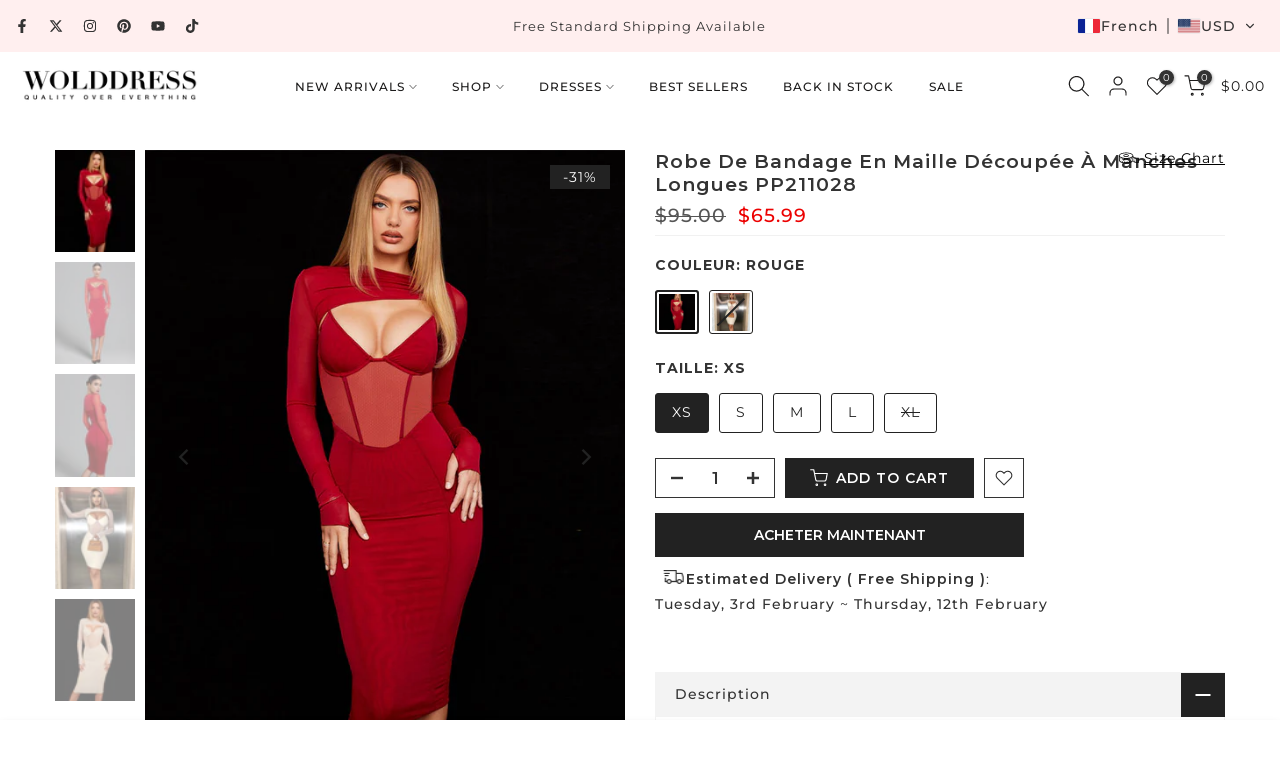

--- FILE ---
content_type: text/html; charset=utf-8
request_url: https://www.wolddress.com/fr-fr/search/?type=product&options%5Bunavailable_products%5D=last&options%5Bprefix%5D=none&q=product_type%3ADress%20-id%3A7484177187030&section_id=template--19759203614934__product-recommendations
body_size: 3407
content:
<div id="shopify-section-template--19759203614934__product-recommendations" class="shopify-section t4s-section id_product-recommendations"><!-- sections/product-recommendation.liquid --><div class="t4s-section-inner t4s_nt_se_template--19759203614934__product-recommendations t4s-container-wrap "   style="--bg-color: ;--bg-gradient: ;--border-cl: ;--mg-top: 75px;--mg-right: auto;--mg-bottom: 50px;--mg-left:auto;--pd-top: ;--pd-right: ;--pd-bottom: ;--pd-left: ;--mgtb-top: 75px;--mgtb-right: auto;--mgtb-bottom: 50px;--mgtb-left: auto;--pdtb-top: ;--pdtb-right: ;--pdtb-bottom: ;--pdtb-left: ;--mgmb-top: 75px;--mgmb-right: auto;--mgmb-bottom: 10px;--mgmb-left: auto;--pdmb-top: ;--pdmb-right: ;--pdmb-bottom: ;--pdmb-left: ;" ><div class="t4s-container"><link href="//www.wolddress.com/cdn/shop/t/23/assets/t4s-top-head.css?v=38748564074160342301753952642" rel="stylesheet" type="text/css" media="all" />
<div class="t4s-top-heading t4s_des_title_9 t4s-text-center" style="--tophead-mb:25px;--tophead-mb-tb:25px;--tophead-mb-mb:25px;" timeline hdt-reveal="slide-in"><h3 class="t4s-section-title t4s-title"><span>YOU MAY ALSO LIKE</span></h3></div><div data-t4s-resizeobserver class="t4s-flicky-slider t4s_box_pr_slider t4s-products t4s-text-center t4s_ratio2_3 t4s_position_8 t4s_cover t4s-slider-btn-style-simple t4s-slider-btn-none t4s-slider-btn-medium t4s-slider-btn-cl-dark t4s-slider-btn-vi-always t4s-slider-btn-hidden-mobile-false   t4s-row t4s-row-cols-lg-4 t4s-row-cols-md-4 t4s-row-cols-2 t4s-gx-lg-8 t4s-gy-lg-8 t4s-gx-md-8 t4s-gy-md-8 t4s-gx-8 t4s-gy-8 flickityt4s flickityt4s-later" data-flickityt4s-js='{"setPrevNextButtons":true,"arrowIcon":"2","imagesLoaded": 0,"adaptiveHeight": 0, "contain": 1, "groupCells": "100%", "dragThreshold" : 5, "cellAlign": "left","wrapAround": true,"prevNextButtons": true,"percentPosition": 1,"pageDots": false, "autoPlay" : 6000, "pauseAutoPlayOnHover" : true }' style="--space-dots: 10px;"><div class="t4s-product t4s-pr-grid t4s-pr-style4 t4s-pr-9222933840086  t4s-col-item" data-product-options='{ "id":"9222933840086","cusQty":"1","available":true, "handle":"crystal-embellished-sheer-cutout-maxi-dress-ppx2139", "isDefault": false, "VariantFirstID": 47723409080534, "customBadge":null, "customBadgeHandle":null,"dateStart":1768274065, "compare_at_price":9500,"price":7599, "isPreoder":false,"isExternal":false,"image2":"\/\/www.wolddress.com\/cdn\/shop\/files\/PPX2139-Black-2.jpg?v=1768274068\u0026width=1","alt":"Black Bandage Dress  PPX2139","isGrouped":false,"maxQuantity":9999 }'>
  <div class="t4s-product-wrapper">
    <div data-cacl-slide class="t4s-product-inner t4s-pr t4s-oh" timeline hdt-reveal="slide-in"><div class="t4s-product-img t4s_ratio" data-style="--aspect-ratioapt: 0.7507002801120448">
    <img data-pr-img class="t4s-product-main-img lazyloadt4s" loading="lazy" src="[data-uri]" data-src="//www.wolddress.com/cdn/shop/files/PPX2139-Black-1.jpg?v=1768274068&width=1" data-widths="[100,200,330,400,500,600,700,800,900]" data-optimumx="2" data-sizes="auto" width="1340" height="1785" alt="Black Bandage Dress  PPX2139">
    <span class="lazyloadt4s-loader"></span>
    <div data-replace-img2></div>
    <noscript><img class="t4s-product-main-img" loading="lazy" width="1340" height="1785" src="//www.wolddress.com/cdn/shop/files/PPX2139-Black-1.jpg?v=1768274068&width=600"  alt="Black Bandage Dress  PPX2139"></noscript>
</div><div data-product-badge data-sort="sale,new,soldout,preOrder,custom" class="t4s-product-badge"></div>
      <div class="t4s-product-btns"><div class="t4s-pr-group-btns 5">
           <a data-id="9222933840086" href="/fr-fr/products/crystal-embellished-sheer-cutout-maxi-dress-ppx2139?_pos=1&_sid=7d184f33a&_ss=r" data-tooltip rel="nofollow" class="t4s-pr-item-btn t4s-pr-addtocart t4s-tooltip-actived" data-action-quickshop><span class="t4s-text-pr-t">
               
               
               

               
               

               

               
               S, M, L
               
            </span></a><div data-replace-wishlist data-tooltip="top-end"></div><div data-replace-quickview data-tooltip="top-end"></div>
           <div data-replace-compare data-tooltip="top-end"></div>
        </div>
      </div>
      <div class="t4s-product-btns2"><div data-replace-wishlist data-tooltip="right"></div><div data-replace-compare data-tooltip="right"></div>
      </div><a data-pr-href class="t4s-full-width-link" href="/fr-fr/products/crystal-embellished-sheer-cutout-maxi-dress-ppx2139?_pos=1&_sid=7d184f33a&_ss=r"></a>
    </div>
    <div class="t4s-product-info">
      <div class="t4s-product-info__inner"><h3 class="t4s-product-title"><a data-pr-href href="/fr-fr/products/crystal-embellished-sheer-cutout-maxi-dress-ppx2139?_pos=1&_sid=7d184f33a&_ss=r">Crystal Embellished Sheer Cutout Maxi Dress</a></h3><div class="t4s-product-price"data-pr-price><del><span class=trans-money>$95.00</span></del><ins><span class=trans-money>$75.99</span></ins>
</div><div class="t4s-product-colors" data-color-options='{ "color_count":1, "color_variants":["Black"],"colors_swatch":[null],"images_swatch":[null], "color_variants_avai":["Black"], "color_variants_handle":["black"], "img_variants":["\/\/www.wolddress.com\/cdn\/shop\/files\/PPX2139-Black-1.jpg?v=1768274068","\/\/www.wolddress.com\/cdn\/shop\/files\/PPX2139-Black-1.jpg?v=1768274068","\/\/www.wolddress.com\/cdn\/shop\/files\/PPX2139-Black-1.jpg?v=1768274068"], "id_variants":[47723409080534,47723409113302,47723409146070], "img_ratios":[0.7507002801120448,0.7507002801120448,0.7507002801120448], "img_options":["Black","Black","Black"] }'>
           <span class="t4s-pr-color__item"><span class="t4s-pr-color__value bg_color_ntloading"></span></span><span class="t4s-pr-color__item"><span class="t4s-pr-color__value bg_color_ntloading"></span></span><span class="t4s-pr-color__item"><span class="t4s-pr-color__value bg_color_ntloading"></span></span>
         </div></div>
    </div>
  </div>
</div><div class="t4s-product t4s-pr-grid t4s-pr-style4 t4s-pr-9222933741782  t4s-col-item" data-product-options='{ "id":"9222933741782","cusQty":"1","available":true, "handle":"strappy-crystal-embellished-bandage-maxi-dress-ppx2310", "isDefault": false, "VariantFirstID": 47723408720086, "customBadge":null, "customBadgeHandle":null,"dateStart":1768274060, "compare_at_price":11000,"price":8799, "isPreoder":false,"isExternal":false,"image2":"\/\/www.wolddress.com\/cdn\/shop\/files\/PPX2310-Black-2.jpg?v=1768274063\u0026width=1","alt":"Black Bandage Dress  PPX2310","isGrouped":false,"maxQuantity":9999 }'>
  <div class="t4s-product-wrapper">
    <div data-cacl-slide class="t4s-product-inner t4s-pr t4s-oh" timeline hdt-reveal="slide-in"><div class="t4s-product-img t4s_ratio" data-style="--aspect-ratioapt: 0.7507002801120448">
    <img data-pr-img class="t4s-product-main-img lazyloadt4s" loading="lazy" src="[data-uri]" data-src="//www.wolddress.com/cdn/shop/files/PPX2310-Black-1.jpg?v=1768274062&width=1" data-widths="[100,200,330,400,500,600,700,800,900]" data-optimumx="2" data-sizes="auto" width="1340" height="1785" alt="Black Bandage Dress  PPX2310">
    <span class="lazyloadt4s-loader"></span>
    <div data-replace-img2></div>
    <noscript><img class="t4s-product-main-img" loading="lazy" width="1340" height="1785" src="//www.wolddress.com/cdn/shop/files/PPX2310-Black-1.jpg?v=1768274062&width=600"  alt="Black Bandage Dress  PPX2310"></noscript>
</div><div data-product-badge data-sort="sale,new,soldout,preOrder,custom" class="t4s-product-badge"></div>
      <div class="t4s-product-btns"><div class="t4s-pr-group-btns 5">
           <a data-id="9222933741782" href="/fr-fr/products/strappy-crystal-embellished-bandage-maxi-dress-ppx2310?_pos=2&_sid=7d184f33a&_ss=r" data-tooltip rel="nofollow" class="t4s-pr-item-btn t4s-pr-addtocart t4s-tooltip-actived" data-action-quickshop><span class="t4s-text-pr-t">
               
               
               

               
               

               

               
               S, M, L
               
            </span></a><div data-replace-wishlist data-tooltip="top-end"></div><div data-replace-quickview data-tooltip="top-end"></div>
           <div data-replace-compare data-tooltip="top-end"></div>
        </div>
      </div>
      <div class="t4s-product-btns2"><div data-replace-wishlist data-tooltip="right"></div><div data-replace-compare data-tooltip="right"></div>
      </div><a data-pr-href class="t4s-full-width-link" href="/fr-fr/products/strappy-crystal-embellished-bandage-maxi-dress-ppx2310?_pos=2&_sid=7d184f33a&_ss=r"></a>
    </div>
    <div class="t4s-product-info">
      <div class="t4s-product-info__inner"><h3 class="t4s-product-title"><a data-pr-href href="/fr-fr/products/strappy-crystal-embellished-bandage-maxi-dress-ppx2310?_pos=2&_sid=7d184f33a&_ss=r">Strappy Crystal Embellished Bandage Maxi Dress</a></h3><div class="t4s-product-price"data-pr-price><del><span class=trans-money>$110.00</span></del><ins><span class=trans-money>$87.99</span></ins>
</div><div class="t4s-product-colors" data-color-options='{ "color_count":1, "color_variants":["Black"],"colors_swatch":[null],"images_swatch":[null], "color_variants_avai":["Black"], "color_variants_handle":["black"], "img_variants":["\/\/www.wolddress.com\/cdn\/shop\/files\/PPX2310-Black-1.jpg?v=1768274062","\/\/www.wolddress.com\/cdn\/shop\/files\/PPX2310-Black-1.jpg?v=1768274062","\/\/www.wolddress.com\/cdn\/shop\/files\/PPX2310-Black-1.jpg?v=1768274062"], "id_variants":[47723408720086,47723408752854,47723408785622], "img_ratios":[0.7507002801120448,0.7507002801120448,0.7507002801120448], "img_options":["Black","Black","Black"] }'>
           <span class="t4s-pr-color__item"><span class="t4s-pr-color__value bg_color_ntloading"></span></span><span class="t4s-pr-color__item"><span class="t4s-pr-color__value bg_color_ntloading"></span></span><span class="t4s-pr-color__item"><span class="t4s-pr-color__value bg_color_ntloading"></span></span>
         </div></div>
    </div>
  </div>
</div><div class="t4s-product t4s-pr-grid t4s-pr-style4 t4s-pr-9222914572502  t4s-col-item" data-product-options='{ "id":"9222914572502","cusQty":"1","available":true, "handle":"luxury-diamond-open-back-maxi-bandage-dress-ow25206", "isDefault": false, "VariantFirstID": 47723307925718, "customBadge":null, "customBadgeHandle":null,"dateStart":1768270903, "compare_at_price":12000,"price":9599, "isPreoder":false,"isExternal":false,"image2":"\/\/www.wolddress.com\/cdn\/shop\/files\/4_838273df-d655-452c-b752-38428ccb5c7f.jpg?v=1768271394\u0026width=1","alt":"Luxury Diamond Open-Back Maxi Bandage Dress","isGrouped":false,"maxQuantity":9999 }'>
  <div class="t4s-product-wrapper">
    <div data-cacl-slide class="t4s-product-inner t4s-pr t4s-oh" timeline hdt-reveal="slide-in"><div class="t4s-product-img t4s_ratio" data-style="--aspect-ratioapt: 0.7507002801120448">
    <img data-pr-img class="t4s-product-main-img lazyloadt4s" loading="lazy" src="[data-uri]" data-src="//www.wolddress.com/cdn/shop/files/1_d6f31732-372c-4795-9181-9b4c93aa6fc5.jpg?v=1768271387&width=1" data-widths="[100,200,330,400,500,600,700,800,900]" data-optimumx="2" data-sizes="auto" width="1340" height="1785" alt="Luxury Diamond Open-Back Maxi Bandage Dress">
    <span class="lazyloadt4s-loader"></span>
    <div data-replace-img2></div>
    <noscript><img class="t4s-product-main-img" loading="lazy" width="1340" height="1785" src="//www.wolddress.com/cdn/shop/files/1_d6f31732-372c-4795-9181-9b4c93aa6fc5.jpg?v=1768271387&width=600"  alt="Luxury Diamond Open-Back Maxi Bandage Dress"></noscript>
</div><div data-product-badge data-sort="sale,new,soldout,preOrder,custom" class="t4s-product-badge"></div>
      <div class="t4s-product-btns"><div class="t4s-pr-group-btns 5">
           <a data-id="9222914572502" href="/fr-fr/products/luxury-diamond-open-back-maxi-bandage-dress-ow25206?_pos=3&_sid=7d184f33a&_ss=r" data-tooltip rel="nofollow" class="t4s-pr-item-btn t4s-pr-addtocart t4s-tooltip-actived" data-action-quickshop><span class="t4s-text-pr-t">
               
               
               

               
               

               

               
               S, M, L, XL
               
            </span></a><div data-replace-wishlist data-tooltip="top-end"></div><div data-replace-quickview data-tooltip="top-end"></div>
           <div data-replace-compare data-tooltip="top-end"></div>
        </div>
      </div>
      <div class="t4s-product-btns2"><div data-replace-wishlist data-tooltip="right"></div><div data-replace-compare data-tooltip="right"></div>
      </div><a data-pr-href class="t4s-full-width-link" href="/fr-fr/products/luxury-diamond-open-back-maxi-bandage-dress-ow25206?_pos=3&_sid=7d184f33a&_ss=r"></a>
    </div>
    <div class="t4s-product-info">
      <div class="t4s-product-info__inner"><h3 class="t4s-product-title"><a data-pr-href href="/fr-fr/products/luxury-diamond-open-back-maxi-bandage-dress-ow25206?_pos=3&_sid=7d184f33a&_ss=r">Luxury Diamond Open-Back Maxi Bandage Dress</a></h3><div class="t4s-product-price"data-pr-price><del><span class=trans-money>$120.00</span></del><ins><span class=trans-money>$95.99</span></ins>
</div><div class="t4s-product-colors" data-color-options='{ "color_count":1, "color_variants":["Wine"],"colors_swatch":[null],"images_swatch":[null], "color_variants_avai":["Wine"], "color_variants_handle":["wine"], "img_variants":["\/\/www.wolddress.com\/cdn\/shop\/files\/1_d6f31732-372c-4795-9181-9b4c93aa6fc5.jpg?v=1768271387","\/\/www.wolddress.com\/cdn\/shop\/files\/1_d6f31732-372c-4795-9181-9b4c93aa6fc5.jpg?v=1768271387","\/\/www.wolddress.com\/cdn\/shop\/files\/1_d6f31732-372c-4795-9181-9b4c93aa6fc5.jpg?v=1768271387","\/\/www.wolddress.com\/cdn\/shop\/files\/1_d6f31732-372c-4795-9181-9b4c93aa6fc5.jpg?v=1768271387"], "id_variants":[47723307925718,47723307958486,47723307991254,47723308024022], "img_ratios":[0.7507002801120448,0.7507002801120448,0.7507002801120448,0.7507002801120448], "img_options":["Wine","Wine","Wine","Wine"] }'>
           <span class="t4s-pr-color__item"><span class="t4s-pr-color__value bg_color_ntloading"></span></span><span class="t4s-pr-color__item"><span class="t4s-pr-color__value bg_color_ntloading"></span></span><span class="t4s-pr-color__item"><span class="t4s-pr-color__value bg_color_ntloading"></span></span>
         </div></div>
    </div>
  </div>
</div><div class="t4s-product t4s-pr-grid t4s-pr-style4 t4s-pr-9211156136150  t4s-col-item" data-product-options='{ "id":"9211156136150","cusQty":"1","available":true, "handle":"silver-plated-flowers-bandage-maxi-dress-pp25233", "isDefault": false, "VariantFirstID": 47688701706454, "customBadge":null, "customBadgeHandle":null,"dateStart":1767171743, "compare_at_price":10500,"price":8399, "isPreoder":false,"isExternal":false,"image2":"\/\/www.wolddress.com\/cdn\/shop\/files\/PP25233-Black-2.jpg?v=1767171746\u0026width=1","alt":"Black Bandage Dress  PP25233","isGrouped":false,"maxQuantity":9999 }'>
  <div class="t4s-product-wrapper">
    <div data-cacl-slide class="t4s-product-inner t4s-pr t4s-oh" timeline hdt-reveal="slide-in"><div class="t4s-product-img t4s_ratio" data-style="--aspect-ratioapt: 0.7507002801120448">
    <img data-pr-img class="t4s-product-main-img lazyloadt4s" loading="lazy" src="[data-uri]" data-src="//www.wolddress.com/cdn/shop/files/PP25233-Black-1.jpg?v=1767171746&width=1" data-widths="[100,200,330,400,500,600,700,800,900]" data-optimumx="2" data-sizes="auto" width="1340" height="1785" alt="Black Bandage Dress  PP25233">
    <span class="lazyloadt4s-loader"></span>
    <div data-replace-img2></div>
    <noscript><img class="t4s-product-main-img" loading="lazy" width="1340" height="1785" src="//www.wolddress.com/cdn/shop/files/PP25233-Black-1.jpg?v=1767171746&width=600"  alt="Black Bandage Dress  PP25233"></noscript>
</div><div data-product-badge data-sort="sale,new,soldout,preOrder,custom" class="t4s-product-badge"></div>
      <div class="t4s-product-btns"><div class="t4s-pr-group-btns 5">
           <a data-id="9211156136150" href="/fr-fr/products/silver-plated-flowers-bandage-maxi-dress-pp25233?_pos=4&_sid=7d184f33a&_ss=r" data-tooltip rel="nofollow" class="t4s-pr-item-btn t4s-pr-addtocart t4s-tooltip-actived" data-action-quickshop><span class="t4s-text-pr-t">
               
               
               

               
               

               

               
               S, M, L
               
            </span></a><div data-replace-wishlist data-tooltip="top-end"></div><div data-replace-quickview data-tooltip="top-end"></div>
           <div data-replace-compare data-tooltip="top-end"></div>
        </div>
      </div>
      <div class="t4s-product-btns2"><div data-replace-wishlist data-tooltip="right"></div><div data-replace-compare data-tooltip="right"></div>
      </div><a data-pr-href class="t4s-full-width-link" href="/fr-fr/products/silver-plated-flowers-bandage-maxi-dress-pp25233?_pos=4&_sid=7d184f33a&_ss=r"></a>
    </div>
    <div class="t4s-product-info">
      <div class="t4s-product-info__inner"><h3 class="t4s-product-title"><a data-pr-href href="/fr-fr/products/silver-plated-flowers-bandage-maxi-dress-pp25233?_pos=4&_sid=7d184f33a&_ss=r">Silver-Plated Flowers Bandage Maxi Dress</a></h3><div class="t4s-product-price"data-pr-price><del><span class=trans-money>$105.00</span></del><ins><span class=trans-money>$83.99</span></ins>
</div><div class="t4s-product-colors" data-color-options='{ "color_count":1, "color_variants":["Black"],"colors_swatch":[null],"images_swatch":[null], "color_variants_avai":["Black"], "color_variants_handle":["black"], "img_variants":["\/\/www.wolddress.com\/cdn\/shop\/files\/PP25233-Black-1.jpg?v=1767171746","\/\/www.wolddress.com\/cdn\/shop\/files\/PP25233-Black-1.jpg?v=1767171746","\/\/www.wolddress.com\/cdn\/shop\/files\/PP25233-Black-1.jpg?v=1767171746","\/\/www.wolddress.com\/cdn\/shop\/files\/PP25233-Black-1.jpg?v=1767171746"], "id_variants":[47688701706454,47688701739222,47688701771990,47723336859862], "img_ratios":[0.7507002801120448,0.7507002801120448,0.7507002801120448,0.7507002801120448], "img_options":["Black","Black","Black","Black"] }'>
           <span class="t4s-pr-color__item"><span class="t4s-pr-color__value bg_color_ntloading"></span></span><span class="t4s-pr-color__item"><span class="t4s-pr-color__value bg_color_ntloading"></span></span><span class="t4s-pr-color__item"><span class="t4s-pr-color__value bg_color_ntloading"></span></span>
         </div></div>
    </div>
  </div>
</div><div class="t4s-product t4s-pr-grid t4s-pr-style4 t4s-pr-9211155874006  t4s-col-item" data-product-options='{ "id":"9211155874006","cusQty":"1","available":true, "handle":"strapless-feather-sequins-midi-dress-znsba707", "isDefault": false, "VariantFirstID": 47688700428502, "customBadge":null, "customBadgeHandle":null,"dateStart":1767171720, "compare_at_price":null,"price":16000, "isPreoder":false,"isExternal":false,"image2":"\/\/www.wolddress.com\/cdn\/shop\/files\/ZNSBA707-Black-2.jpg?v=1767171723\u0026width=1","alt":"Black Dress  ZNSBA707","isGrouped":false,"maxQuantity":9999 }'>
  <div class="t4s-product-wrapper">
    <div data-cacl-slide class="t4s-product-inner t4s-pr t4s-oh" timeline hdt-reveal="slide-in"><div class="t4s-product-img t4s_ratio" data-style="--aspect-ratioapt: 0.7507002801120448">
    <img data-pr-img class="t4s-product-main-img lazyloadt4s" loading="lazy" src="[data-uri]" data-src="//www.wolddress.com/cdn/shop/files/ZNSBA707-Black-1.jpg?v=1767171723&width=1" data-widths="[100,200,330,400,500,600,700,800,900]" data-optimumx="2" data-sizes="auto" width="1340" height="1785" alt="Black Dress  ZNSBA707">
    <span class="lazyloadt4s-loader"></span>
    <div data-replace-img2></div>
    <noscript><img class="t4s-product-main-img" loading="lazy" width="1340" height="1785" src="//www.wolddress.com/cdn/shop/files/ZNSBA707-Black-1.jpg?v=1767171723&width=600"  alt="Black Dress  ZNSBA707"></noscript>
</div><div data-product-badge data-sort="sale,new,soldout,preOrder,custom" class="t4s-product-badge"></div>
      <div class="t4s-product-btns"><div class="t4s-pr-group-btns 5">
           <a data-id="9211155874006" href="/fr-fr/products/strapless-feather-sequins-midi-dress-znsba707?_pos=5&_sid=7d184f33a&_ss=r" data-tooltip rel="nofollow" class="t4s-pr-item-btn t4s-pr-addtocart t4s-tooltip-actived" data-action-quickshop><span class="t4s-text-pr-t">
               
               
               

               
               

               

               
               S, M, L
               
            </span></a><div data-replace-wishlist data-tooltip="top-end"></div><div data-replace-quickview data-tooltip="top-end"></div>
           <div data-replace-compare data-tooltip="top-end"></div>
        </div>
      </div>
      <div class="t4s-product-btns2"><div data-replace-wishlist data-tooltip="right"></div><div data-replace-compare data-tooltip="right"></div>
      </div><a data-pr-href class="t4s-full-width-link" href="/fr-fr/products/strapless-feather-sequins-midi-dress-znsba707?_pos=5&_sid=7d184f33a&_ss=r"></a>
    </div>
    <div class="t4s-product-info">
      <div class="t4s-product-info__inner"><h3 class="t4s-product-title"><a data-pr-href href="/fr-fr/products/strapless-feather-sequins-midi-dress-znsba707?_pos=5&_sid=7d184f33a&_ss=r">Strapless Feather Sequins Midi Dress</a></h3><div class="t4s-product-price"data-pr-price><span class=trans-money>$160.00</span>
</div><div class="t4s-product-colors" data-color-options='{ "color_count":1, "color_variants":["Black"],"colors_swatch":[null],"images_swatch":[null], "color_variants_avai":["Black"], "color_variants_handle":["black"], "img_variants":["\/\/www.wolddress.com\/cdn\/shop\/files\/ZNSBA707-Black-1.jpg?v=1767171723","\/\/www.wolddress.com\/cdn\/shop\/files\/ZNSBA707-Black-1.jpg?v=1767171723","\/\/www.wolddress.com\/cdn\/shop\/files\/ZNSBA707-Black-1.jpg?v=1767171723"], "id_variants":[47688700428502,47688700461270,47688700494038], "img_ratios":[0.7507002801120448,0.7507002801120448,0.7507002801120448], "img_options":["Black","Black","Black"] }'>
           <span class="t4s-pr-color__item"><span class="t4s-pr-color__value bg_color_ntloading"></span></span><span class="t4s-pr-color__item"><span class="t4s-pr-color__value bg_color_ntloading"></span></span><span class="t4s-pr-color__item"><span class="t4s-pr-color__value bg_color_ntloading"></span></span>
         </div></div>
    </div>
  </div>
</div><div class="t4s-product t4s-pr-grid t4s-pr-style4 t4s-pr-9195709628630  t4s-col-item" data-product-options='{ "id":"9195709628630","cusQty":"1","available":true, "handle":"striped-button-maxi-bandage-dress-hl10470", "isDefault": false, "VariantFirstID": 47609326043350, "customBadge":null, "customBadgeHandle":null,"dateStart":1765865705, "compare_at_price":13500,"price":10799, "isPreoder":false,"isExternal":false,"image2":"\/\/www.wolddress.com\/cdn\/shop\/files\/7bf2cfaa-c94b-41fa-bcc1-e317fe2c4e12.jpg?v=1765868801\u0026width=1","alt":"Button-Front Striped Bandage Dress","isGrouped":false,"maxQuantity":9999 }'>
  <div class="t4s-product-wrapper">
    <div data-cacl-slide class="t4s-product-inner t4s-pr t4s-oh" timeline hdt-reveal="slide-in"><div class="t4s-product-img t4s_ratio" data-style="--aspect-ratioapt: 1.0">
    <img data-pr-img class="t4s-product-main-img lazyloadt4s" loading="lazy" src="[data-uri]" data-src="//www.wolddress.com/cdn/shop/files/HL10470-Black-White-1.jpg?v=1765865709&width=1" data-widths="[100,200,330,400,500,600,700,800,900]" data-optimumx="2" data-sizes="auto" width="1001" height="1001" alt="Black White Bandage Dress HL10470">
    <span class="lazyloadt4s-loader"></span>
    <div data-replace-img2></div>
    <noscript><img class="t4s-product-main-img" loading="lazy" width="1001" height="1001" src="//www.wolddress.com/cdn/shop/files/HL10470-Black-White-1.jpg?v=1765865709&width=600"  alt="Black White Bandage Dress HL10470"></noscript>
</div><div data-product-badge data-sort="sale,new,soldout,preOrder,custom" class="t4s-product-badge"></div>
      <div class="t4s-product-btns"><div class="t4s-pr-group-btns 5">
           <a data-id="9195709628630" href="/fr-fr/products/striped-button-maxi-bandage-dress-hl10470?_pos=6&_sid=7d184f33a&_ss=r" data-tooltip rel="nofollow" class="t4s-pr-item-btn t4s-pr-addtocart t4s-tooltip-actived" data-action-quickshop><span class="t4s-text-pr-t">
               
               
               

               
               

               

               
               S, M, L, XL
               
            </span></a><div data-replace-wishlist data-tooltip="top-end"></div><div data-replace-quickview data-tooltip="top-end"></div>
           <div data-replace-compare data-tooltip="top-end"></div>
        </div>
      </div>
      <div class="t4s-product-btns2"><div data-replace-wishlist data-tooltip="right"></div><div data-replace-compare data-tooltip="right"></div>
      </div><a data-pr-href class="t4s-full-width-link" href="/fr-fr/products/striped-button-maxi-bandage-dress-hl10470?_pos=6&_sid=7d184f33a&_ss=r"></a>
    </div>
    <div class="t4s-product-info">
      <div class="t4s-product-info__inner"><h3 class="t4s-product-title"><a data-pr-href href="/fr-fr/products/striped-button-maxi-bandage-dress-hl10470?_pos=6&_sid=7d184f33a&_ss=r">Button-Front Striped Bandage Dress</a></h3><div class="t4s-product-price"data-pr-price><del><span class=trans-money>$135.00</span></del><ins><span class=trans-money>$107.99</span></ins>
</div><div class="t4s-product-colors" data-color-options='{ "color_count":1, "color_variants":["Black White"],"colors_swatch":[null],"images_swatch":[null], "color_variants_avai":["Black White"], "color_variants_handle":["black-white"], "img_variants":["\/\/www.wolddress.com\/cdn\/shop\/files\/HL10470-Black-White-1.jpg?v=1765865709","\/\/www.wolddress.com\/cdn\/shop\/files\/HL10470-Black-White-1.jpg?v=1765865709","\/\/www.wolddress.com\/cdn\/shop\/files\/HL10470-Black-White-1.jpg?v=1765865709","\/\/www.wolddress.com\/cdn\/shop\/files\/HL10470-Black-White-1.jpg?v=1765865709"], "id_variants":[47609326043350,47609326076118,47609326108886,47609326141654], "img_ratios":[1.0,1.0,1.0,1.0], "img_options":["Black White","Black White","Black White","Black White"] }'>
           <span class="t4s-pr-color__item"><span class="t4s-pr-color__value bg_color_ntloading"></span></span><span class="t4s-pr-color__item"><span class="t4s-pr-color__value bg_color_ntloading"></span></span><span class="t4s-pr-color__item"><span class="t4s-pr-color__value bg_color_ntloading"></span></span>
         </div></div>
    </div>
  </div>
</div><div class="t4s-product t4s-pr-grid t4s-pr-style4 t4s-pr-9195709530326  t4s-col-item" data-product-options='{ "id":"9195709530326","cusQty":"1","available":true, "handle":"stripes-high-slit-bandage-dress-fr2779", "isDefault": false, "VariantFirstID": 47609325650134, "customBadge":null, "customBadgeHandle":null,"dateStart":1765865697, "compare_at_price":15000,"price":11999, "isPreoder":false,"isExternal":false,"image2":"\/\/www.wolddress.com\/cdn\/shop\/files\/537393401_18539084104056023_7047356710018483209_n_1.jpg?v=1765867475\u0026width=1","alt":"Stripes High Slit Bandage Maxi Dress","isGrouped":false,"maxQuantity":9999 }'>
  <div class="t4s-product-wrapper">
    <div data-cacl-slide class="t4s-product-inner t4s-pr t4s-oh" timeline hdt-reveal="slide-in"><div class="t4s-product-img t4s_ratio" data-style="--aspect-ratioapt: 0.7507507507507507">
    <img data-pr-img class="t4s-product-main-img lazyloadt4s" loading="lazy" src="[data-uri]" data-src="//www.wolddress.com/cdn/shop/files/538378494_18539084113056023_5696311887275746932_n_1.jpg?v=1765867475&width=1" data-widths="[100,200,330,400,500,600,700,800,900]" data-optimumx="2" data-sizes="auto" width="1000" height="1332" alt="Stripes High Slit Bandage Maxi Dress">
    <span class="lazyloadt4s-loader"></span>
    <div data-replace-img2></div>
    <noscript><img class="t4s-product-main-img" loading="lazy" width="1000" height="1332" src="//www.wolddress.com/cdn/shop/files/538378494_18539084113056023_5696311887275746932_n_1.jpg?v=1765867475&width=600"  alt="Stripes High Slit Bandage Maxi Dress"></noscript>
</div><div data-product-badge data-sort="sale,new,soldout,preOrder,custom" class="t4s-product-badge"></div>
      <div class="t4s-product-btns"><div class="t4s-pr-group-btns 5">
           <a data-id="9195709530326" href="/fr-fr/products/stripes-high-slit-bandage-dress-fr2779?_pos=7&_sid=7d184f33a&_ss=r" data-tooltip rel="nofollow" class="t4s-pr-item-btn t4s-pr-addtocart t4s-tooltip-actived" data-action-quickshop><span class="t4s-text-pr-t">
               
               
               

               
               

               

               
               S, M, L, XL
               
            </span></a><div data-replace-wishlist data-tooltip="top-end"></div><div data-replace-quickview data-tooltip="top-end"></div>
           <div data-replace-compare data-tooltip="top-end"></div>
        </div>
      </div>
      <div class="t4s-product-btns2"><div data-replace-wishlist data-tooltip="right"></div><div data-replace-compare data-tooltip="right"></div>
      </div><a data-pr-href class="t4s-full-width-link" href="/fr-fr/products/stripes-high-slit-bandage-dress-fr2779?_pos=7&_sid=7d184f33a&_ss=r"></a>
    </div>
    <div class="t4s-product-info">
      <div class="t4s-product-info__inner"><h3 class="t4s-product-title"><a data-pr-href href="/fr-fr/products/stripes-high-slit-bandage-dress-fr2779?_pos=7&_sid=7d184f33a&_ss=r">Stripes High Slit Bandage Maxi Dress</a></h3><div class="t4s-product-price"data-pr-price><del><span class=trans-money>$150.00</span></del><ins><span class=trans-money>$119.99</span></ins>
</div><div class="t4s-product-colors" data-color-options='{ "color_count":1, "color_variants":["Black"],"colors_swatch":[null],"images_swatch":[null], "color_variants_avai":["Black"], "color_variants_handle":["black"], "img_variants":["\/\/www.wolddress.com\/cdn\/shop\/files\/538378494_18539084113056023_5696311887275746932_n_1.jpg?v=1765867475","\/\/www.wolddress.com\/cdn\/shop\/files\/538378494_18539084113056023_5696311887275746932_n_1.jpg?v=1765867475","\/\/www.wolddress.com\/cdn\/shop\/files\/538378494_18539084113056023_5696311887275746932_n_1.jpg?v=1765867475","\/\/www.wolddress.com\/cdn\/shop\/files\/538378494_18539084113056023_5696311887275746932_n_1.jpg?v=1765867475"], "id_variants":[47609325650134,47609325682902,47609325715670,47609325748438], "img_ratios":[0.7507507507507507,0.7507507507507507,0.7507507507507507,0.7507507507507507], "img_options":["Black","Black","Black","Black"] }'>
           <span class="t4s-pr-color__item"><span class="t4s-pr-color__value bg_color_ntloading"></span></span><span class="t4s-pr-color__item"><span class="t4s-pr-color__value bg_color_ntloading"></span></span><span class="t4s-pr-color__item"><span class="t4s-pr-color__value bg_color_ntloading"></span></span>
         </div></div>
    </div>
  </div>
</div><div class="t4s-product t4s-pr-grid t4s-pr-style4 t4s-pr-9157543854294  t4s-col-item" data-product-options='{ "id":"9157543854294","cusQty":"1","available":true, "handle":"hollow-out-3d-flowers-slit-dress-klyf1498", "isDefault": false, "VariantFirstID": 47529831432406, "customBadge":null, "customBadgeHandle":null,"dateStart":1764318520, "compare_at_price":13000,"price":10399, "isPreoder":false,"isExternal":false,"image2":"\/\/www.wolddress.com\/cdn\/shop\/files\/KLYF1498-Purple-2.jpg?v=1764318523\u0026width=1","alt":"Purple Dress KLYF1498","isGrouped":false,"maxQuantity":9999 }'>
  <div class="t4s-product-wrapper">
    <div data-cacl-slide class="t4s-product-inner t4s-pr t4s-oh" timeline hdt-reveal="slide-in"><div class="t4s-product-img t4s_ratio" data-style="--aspect-ratioapt: 0.7507507507507507">
    <img data-pr-img class="t4s-product-main-img lazyloadt4s" loading="lazy" src="[data-uri]" data-src="//www.wolddress.com/cdn/shop/files/KLYF1498-Purple-1.jpg?v=1764318523&width=1" data-widths="[100,200,330,400,500,600,700,800,900]" data-optimumx="2" data-sizes="auto" width="1000" height="1332" alt="Purple Dress KLYF1498">
    <span class="lazyloadt4s-loader"></span>
    <div data-replace-img2></div>
    <noscript><img class="t4s-product-main-img" loading="lazy" width="1000" height="1332" src="//www.wolddress.com/cdn/shop/files/KLYF1498-Purple-1.jpg?v=1764318523&width=600"  alt="Purple Dress KLYF1498"></noscript>
</div><div data-product-badge data-sort="sale,new,soldout,preOrder,custom" class="t4s-product-badge"></div>
      <div class="t4s-product-btns"><div class="t4s-pr-group-btns 5">
           <a data-id="9157543854294" href="/fr-fr/products/hollow-out-3d-flowers-slit-dress-klyf1498?_pos=8&_sid=7d184f33a&_ss=r" data-tooltip rel="nofollow" class="t4s-pr-item-btn t4s-pr-addtocart t4s-tooltip-actived" data-action-quickshop><span class="t4s-text-pr-t">
               
               
               

               
               

               

               
               S, M, L
               
            </span></a><div data-replace-wishlist data-tooltip="top-end"></div><div data-replace-quickview data-tooltip="top-end"></div>
           <div data-replace-compare data-tooltip="top-end"></div>
        </div>
      </div>
      <div class="t4s-product-btns2"><div data-replace-wishlist data-tooltip="right"></div><div data-replace-compare data-tooltip="right"></div>
      </div><a data-pr-href class="t4s-full-width-link" href="/fr-fr/products/hollow-out-3d-flowers-slit-dress-klyf1498?_pos=8&_sid=7d184f33a&_ss=r"></a>
    </div>
    <div class="t4s-product-info">
      <div class="t4s-product-info__inner"><h3 class="t4s-product-title"><a data-pr-href href="/fr-fr/products/hollow-out-3d-flowers-slit-dress-klyf1498?_pos=8&_sid=7d184f33a&_ss=r">Hollow Out Mesh 3D Flowers Maxi Dress</a></h3><div class="t4s-product-price"data-pr-price><del><span class=trans-money>$130.00</span></del><ins><span class=trans-money>$103.99</span></ins>
</div><div class="t4s-product-colors" data-color-options='{ "color_count":1, "color_variants":["Purple"],"colors_swatch":[null],"images_swatch":[null], "color_variants_avai":["Purple"], "color_variants_handle":["purple"], "img_variants":["\/\/www.wolddress.com\/cdn\/shop\/files\/KLYF1498-Purple-1.jpg?v=1764318523","\/\/www.wolddress.com\/cdn\/shop\/files\/KLYF1498-Purple-1.jpg?v=1764318523","\/\/www.wolddress.com\/cdn\/shop\/files\/KLYF1498-Purple-1.jpg?v=1764318523"], "id_variants":[47529831432406,47529831465174,47529831497942], "img_ratios":[0.7507507507507507,0.7507507507507507,0.7507507507507507], "img_options":["Purple","Purple","Purple"] }'>
           <span class="t4s-pr-color__item"><span class="t4s-pr-color__value bg_color_ntloading"></span></span><span class="t4s-pr-color__item"><span class="t4s-pr-color__value bg_color_ntloading"></span></span><span class="t4s-pr-color__item"><span class="t4s-pr-color__value bg_color_ntloading"></span></span>
         </div></div>
    </div>
  </div>
</div><div class="t4s-product t4s-pr-grid t4s-pr-style4 t4s-pr-9157543624918  t4s-col-item" data-product-options='{ "id":"9157543624918","cusQty":"1","available":true, "handle":"asymmetric-crystal-side-slit-bandage-dress-hl10548", "isDefault": false, "VariantFirstID": 47529830580438, "customBadge":null, "customBadgeHandle":null,"dateStart":1764318514, "compare_at_price":19500,"price":15599, "isPreoder":false,"isExternal":false,"image2":"\/\/www.wolddress.com\/cdn\/shop\/files\/HL10548-Black-2.jpg?v=1764318517\u0026width=1","alt":"Black Bandage Dress HL10548","isGrouped":false,"maxQuantity":9999 }'>
  <div class="t4s-product-wrapper">
    <div data-cacl-slide class="t4s-product-inner t4s-pr t4s-oh" timeline hdt-reveal="slide-in"><div class="t4s-product-img t4s_ratio" data-style="--aspect-ratioapt: 0.7507507507507507">
    <img data-pr-img class="t4s-product-main-img lazyloadt4s" loading="lazy" src="[data-uri]" data-src="//www.wolddress.com/cdn/shop/files/HL10548-Black-1.jpg?v=1764318517&width=1" data-widths="[100,200,330,400,500,600,700,800,900]" data-optimumx="2" data-sizes="auto" width="1000" height="1332" alt="Black Bandage Dress HL10548">
    <span class="lazyloadt4s-loader"></span>
    <div data-replace-img2></div>
    <noscript><img class="t4s-product-main-img" loading="lazy" width="1000" height="1332" src="//www.wolddress.com/cdn/shop/files/HL10548-Black-1.jpg?v=1764318517&width=600"  alt="Black Bandage Dress HL10548"></noscript>
</div><div data-product-badge data-sort="sale,new,soldout,preOrder,custom" class="t4s-product-badge"></div>
      <div class="t4s-product-btns"><div class="t4s-pr-group-btns 5">
           <a data-id="9157543624918" href="/fr-fr/products/asymmetric-crystal-side-slit-bandage-dress-hl10548?_pos=9&_sid=7d184f33a&_ss=r" data-tooltip rel="nofollow" class="t4s-pr-item-btn t4s-pr-addtocart t4s-tooltip-actived" data-action-quickshop><span class="t4s-text-pr-t">
               
               
               

               
               

               

               
               S, M, L, XL
               
            </span></a><div data-replace-wishlist data-tooltip="top-end"></div><div data-replace-quickview data-tooltip="top-end"></div>
           <div data-replace-compare data-tooltip="top-end"></div>
        </div>
      </div>
      <div class="t4s-product-btns2"><div data-replace-wishlist data-tooltip="right"></div><div data-replace-compare data-tooltip="right"></div>
      </div><a data-pr-href class="t4s-full-width-link" href="/fr-fr/products/asymmetric-crystal-side-slit-bandage-dress-hl10548?_pos=9&_sid=7d184f33a&_ss=r"></a>
    </div>
    <div class="t4s-product-info">
      <div class="t4s-product-info__inner"><h3 class="t4s-product-title"><a data-pr-href href="/fr-fr/products/asymmetric-crystal-side-slit-bandage-dress-hl10548?_pos=9&_sid=7d184f33a&_ss=r">Asymmetric Crystal Side Slit Bandage Dress</a></h3><div class="t4s-product-price"data-pr-price><del><span class=trans-money>$195.00</span></del><ins><span class=trans-money>$155.99</span></ins>
</div><div class="t4s-product-colors" data-color-options='{ "color_count":1, "color_variants":["Black"],"colors_swatch":[null],"images_swatch":[null], "color_variants_avai":["Black"], "color_variants_handle":["black"], "img_variants":["\/\/www.wolddress.com\/cdn\/shop\/files\/HL10548-Black-1.jpg?v=1764318517","\/\/www.wolddress.com\/cdn\/shop\/files\/HL10548-Black-1.jpg?v=1764318517","\/\/www.wolddress.com\/cdn\/shop\/files\/HL10548-Black-1.jpg?v=1764318517","\/\/www.wolddress.com\/cdn\/shop\/files\/HL10548-Black-1.jpg?v=1764318517"], "id_variants":[47529830580438,47529830613206,47529830645974,47529830678742], "img_ratios":[0.7507507507507507,0.7507507507507507,0.7507507507507507,0.7507507507507507], "img_options":["Black","Black","Black","Black"] }'>
           <span class="t4s-pr-color__item"><span class="t4s-pr-color__value bg_color_ntloading"></span></span><span class="t4s-pr-color__item"><span class="t4s-pr-color__value bg_color_ntloading"></span></span><span class="t4s-pr-color__item"><span class="t4s-pr-color__value bg_color_ntloading"></span></span>
         </div></div>
    </div>
  </div>
</div><div class="t4s-product t4s-pr-grid t4s-pr-style4 t4s-pr-9156019585238  t4s-col-item" data-product-options='{ "id":"9156019585238","cusQty":"1","available":true, "handle":"crystal-tassels-cutout-sleeve-bandage-dress-hl10025", "isDefault": false, "VariantFirstID": 47520264421590, "customBadge":null, "customBadgeHandle":null,"dateStart":1764056735, "compare_at_price":20000,"price":15999, "isPreoder":false,"isExternal":false,"image2":"\/\/www.wolddress.com\/cdn\/shop\/files\/image00064_19884545-b9e1-482a-af95-26d77ba4ed69_1.jpg?v=1764056922\u0026width=1","alt":"Crystal Tassels Cutout-Sleeve Bandage Dress","isGrouped":false,"maxQuantity":9999 }'>
  <div class="t4s-product-wrapper">
    <div data-cacl-slide class="t4s-product-inner t4s-pr t4s-oh" timeline hdt-reveal="slide-in"><div class="t4s-product-img t4s_ratio" data-style="--aspect-ratioapt: 1.0">
    <img data-pr-img class="t4s-product-main-img lazyloadt4s" loading="lazy" src="[data-uri]" data-src="//www.wolddress.com/cdn/shop/files/image00066_0bd427fa-b34f-4952-8aab-718d4c5925dd_1.jpg?v=1764056922&width=1" data-widths="[100,200,330,400,500,600,700,800,900]" data-optimumx="2" data-sizes="auto" width="1300" height="1300" alt="Crystal Tassels Cutout-Sleeve Bandage Dress">
    <span class="lazyloadt4s-loader"></span>
    <div data-replace-img2></div>
    <noscript><img class="t4s-product-main-img" loading="lazy" width="1300" height="1300" src="//www.wolddress.com/cdn/shop/files/image00066_0bd427fa-b34f-4952-8aab-718d4c5925dd_1.jpg?v=1764056922&width=600"  alt="Crystal Tassels Cutout-Sleeve Bandage Dress"></noscript>
</div><div data-product-badge data-sort="sale,new,soldout,preOrder,custom" class="t4s-product-badge"></div>
      <div class="t4s-product-btns"><div class="t4s-pr-group-btns 5">
           <a data-id="9156019585238" href="/fr-fr/products/crystal-tassels-cutout-sleeve-bandage-dress-hl10025?_pos=10&_sid=7d184f33a&_ss=r" data-tooltip rel="nofollow" class="t4s-pr-item-btn t4s-pr-addtocart t4s-tooltip-actived" data-action-quickshop><span class="t4s-text-pr-t">
               
               
               

               
               

               

               
               S, M, L
               
            </span></a><div data-replace-wishlist data-tooltip="top-end"></div><div data-replace-quickview data-tooltip="top-end"></div>
           <div data-replace-compare data-tooltip="top-end"></div>
        </div>
      </div>
      <div class="t4s-product-btns2"><div data-replace-wishlist data-tooltip="right"></div><div data-replace-compare data-tooltip="right"></div>
      </div><a data-pr-href class="t4s-full-width-link" href="/fr-fr/products/crystal-tassels-cutout-sleeve-bandage-dress-hl10025?_pos=10&_sid=7d184f33a&_ss=r"></a>
    </div>
    <div class="t4s-product-info">
      <div class="t4s-product-info__inner"><h3 class="t4s-product-title"><a data-pr-href href="/fr-fr/products/crystal-tassels-cutout-sleeve-bandage-dress-hl10025?_pos=10&_sid=7d184f33a&_ss=r">Crystal Tassels Cutout-Sleeve Bandage Dress</a></h3><div class="t4s-product-price"data-pr-price><del><span class=trans-money>$200.00</span></del><ins><span class=trans-money>$159.99</span></ins>
</div><div class="t4s-product-colors" data-color-options='{ "color_count":1, "color_variants":["Black"],"colors_swatch":[null],"images_swatch":[null], "color_variants_avai":["Black"], "color_variants_handle":["black"], "img_variants":["\/\/www.wolddress.com\/cdn\/shop\/files\/image00066_0bd427fa-b34f-4952-8aab-718d4c5925dd_1.jpg?v=1764056922","\/\/www.wolddress.com\/cdn\/shop\/files\/image00066_0bd427fa-b34f-4952-8aab-718d4c5925dd_1.jpg?v=1764056922","\/\/www.wolddress.com\/cdn\/shop\/files\/image00066_0bd427fa-b34f-4952-8aab-718d4c5925dd_1.jpg?v=1764056922"], "id_variants":[47520264421590,47520264454358,47520264487126], "img_ratios":[1.0,1.0,1.0], "img_options":["Black","Black","Black"] }'>
           <span class="t4s-pr-color__item"><span class="t4s-pr-color__value bg_color_ntloading"></span></span><span class="t4s-pr-color__item"><span class="t4s-pr-color__value bg_color_ntloading"></span></span><span class="t4s-pr-color__item"><span class="t4s-pr-color__value bg_color_ntloading"></span></span>
         </div></div>
    </div>
  </div>
</div></div></div></div></div>

--- FILE ---
content_type: text/css
request_url: https://www.wolddress.com/cdn/shop/t/23/assets/mega-menu.css?v=100682150521036038151753952640
body_size: 302
content:
.t4s-menu-item .t4s-sub-menu,.t4s-navigation #t4s-nav-ul{text-align:left}.t4s-type__mega>.t4s-sub-menu{padding:30px 15px}.nt_menu .sub-menu .sub-column-item>a{color:var(--secondary-color);text-transform:uppercase;font-weight:500;font-size:12px;padding:13px 0;border-bottom:1px solid var(--border-color)}.type_mn_link2>a{display:block;text-transform:uppercase;font-weight:500;font-size:var(--item-fsize);padding:calc(.5 * var(--space-bt-items, 16px)) 0;border-bottom:1px solid var(--border-color);position:relative}.type_mn_link2>a .t4s_lb_nav{right:auto;top:auto;transform:none;margin:-6px 4px 0}.type_mn_link2>a:first-child{padding-top:0}.type_mn_link2>a:last-child{padding-bottom:0}.type_mn_link2>a:not(:hover){color:var(--secondary-color)}.type_mn_link2>a:last-child{border-bottom:none;padding-bottom:0}.type_mn_link>.t4s-heading{color:var(--secondary-color);text-transform:uppercase;font-weight:500;font-size:12px;padding:0 0 13px;display:block;border-bottom:1px solid #eee}.type_mn_link .t4s-sub-column{padding:0;margin-bottom:0}.type_mn_link .t4s-sub-column li a{font-size:var(--item-fsize);padding:calc(.5 * var(--space-bt-items, 16px)) 0;display:block;line-height:1.5;position:relative}.type_mn_link .t4s-sub-column li a:not(:hover){color:var(--text-color)}.type_mn_link .t4s-sub-column .t4s_lb_nav{right:auto;margin-top:-8px;margin-left:4px}.type_mn_link .t4s-sub-column li:last-child a{padding-bottom:0}.type_mn_link .t4s-sub-column li:last-child a .t4s_lb_nav{margin-top:-4px}.t4s-navigation>ul>li.has--children.is-action__hover>a:before{content:"";position:absolute;top:0;left:0;bottom:-40px;right:0}.t4s-navigation .t4s-post-item .t4s-post-info{margin-bottom:0}.t4s-menu-item a>i{font-size:22px;margin-right:4px}.t4s-demo-thumb{display:flex;box-shadow:0 0 9px #00000026;position:relative;transition:.3s;top:0;transition:.3s ease 0s;margin-bottom:20px;overflow:hidden}.t4s-demo-item:hover .t4s-demo-thumb{transform:translateY(-5px)}.t4s-viewall-demos-btn{font-weight:600;background-color:var(--btn-cl);color:var(--btn-txt);border-radius:10px;box-shadow:0 0 9px #00000026;display:inline-flex;align-items:center;justify-content:center;line-height:46px;font-size:16px;padding:0 30px;margin:30px 0}.t4s-viewall-demos-btn:hover{background-color:var(--btn-hover-cl);color:var(--btn-txt-hover);animation-name:elementor-animation-wobble-horizontal;animation-duration:1s;animation-timing-function:ease-in-out;animation-iteration-count:1}.t4s-demo-item .t4s-demo-label{position:absolute;z-index:2;top:0;right:0;font-size:12px;line-height:16px;letter-spacing:.4px;text-transform:uppercase;font-weight:600;font-size:14px;border:20px solid transparent;border-top-color:var(--label-cl);border-right-color:var(--label-cl)}.t4s-demo-item .t4s-demo-label>span{position:absolute;z-index:3;top:-14px;left:-7px;font-size:10px;font-weight:600;color:#fff;transform:rotate(45deg);-webkit-transform:rotate(45deg)}@keyframes elementor-animation-wobble-horizontal{16.65%{transform:translate(8px)}33.3%{transform:translate(-6px)}49.95%{transform:translate(4px)}66.6%{transform:translate(-2px)}83.25%{transform:translate(1px)}to{transform:translate(0)}}
/*# sourceMappingURL=/cdn/shop/t/23/assets/mega-menu.css.map?v=100682150521036038151753952640 */


--- FILE ---
content_type: text/javascript; charset=utf-8
request_url: https://www.wolddress.com/fr-fr/products/round-neck-long-sleeve-cut-out-midi-bandage-dress-pp211028.js
body_size: 3477
content:
{"id":7484177187030,"title":"Robe de bandage en maille découpée à manches longues PP211028","handle":"round-neck-long-sleeve-cut-out-midi-bandage-dress-pp211028","description":"Rouge - L'influenceur IG porte une taille S\u003cbr\u003e\nBeige - L'influenceur IG porte une taille M\u003cbr\u003e\u003cbr\u003e\u003cli\u003e Notre Style No.PP211028\u003c\/li\u003e\n\u003cli\u003e 90 % polyester, 10 % élasthanne\u003c\/li\u003e\n\u003cli\u003e Fabriqué en Chine\u003c\/li\u003e\n\u003cli\u003e Très extensible\u003c\/li\u003e\n\u003cli\u003e Nettoyage à sec doux uniquement\u003c\/li\u003e \u003cli\u003e\n\n\u003cstrong\u003eÀ propos de la vente en gros\/livraison directe\u003c\/strong\u003e , veuillez \u003cspan style=\"text-decoration: underline;\"\u003e\u003ca href=\"https:\/\/www.wolddress.com\/pages\/contact-us\"\u003enous contacter\u003c\/a\u003e\u003c\/span\u003e !\u003c\/li\u003e\n\u003cbr\u003e \u003cstrong\u003eRemarque : la couleur peut varier en raison de l'éclairage des images. Les images du produit (sans modèle) sont les plus proches de la vraie couleur du produit.\u003c\/strong\u003e\n\u003cp\u003e\u003cspan style=\"color: #49b0ff;\" data-mce-style=\"color: #49b0ff;\"\u003e\u003cspan style=\"color: #49b0ff;\" data-mce-style=\"color: #49b0ff;\"\u003e\u003cspan style=\"color: #49b0ff;\" data-mce-style=\"color: #49b0ff;\"\u003e\u003cspan style=\"color: #49b0ff;\" data-mce-style=\"color: #49b0ff;\"\u003e\u003cstrong\u003eMARQUEZ-NOUS POUR ÊTRE EN VEDETTE\u003c\/strong\u003e\u003c\/span\u003e\u003c\/span\u003e\u003c\/span\u003e\u003c\/span\u003e\u003c\/p\u003e\n\n\u003cblockquote class=\"instagram-media\" data-instgrm-permalink=\"https:\/\/www.instagram.com\/p\/CZ90pN5gJ5x\/?utm_source=ig_embed\u0026amp;utm_campaign=loading\" data-instgrm-version=\"14\" style=\" background:#FFF; border:0; border-radius:3px; box-shadow:0 0 1px 0 rgba(0,0,0,0.5),0 1px 10px 0 rgba(0,0,0,0.15); margin: 1px; max-width:540px; min-width:326px; padding:0; width:99.375%; width:-webkit-calc(100% - 2px); width:calc(100% - 2px);\"\u003e\u003cdiv style=\"padding:16px;\"\u003e\n\u003cdiv style=\" display: flex; flex-direction: row; align-items: center;\"\u003e\n\u003cdiv style=\"background-color: #F4F4F4; border-radius: 50%; flex-grow: 0; height: 40px; margin-right: 14px; width: 40px;\"\u003e\u003c\/div\u003e\n\u003cdiv style=\"display: flex; flex-direction: column; flex-grow: 1; justify-content: center;\"\u003e\n\u003cdiv style=\" background-color: #F4F4F4; border-radius: 4px; flex-grow: 0; height: 14px; margin-bottom: 6px; width: 100px;\"\u003e\u003c\/div\u003e\n\u003cdiv style=\" background-color: #F4F4F4; border-radius: 4px; flex-grow: 0; height: 14px; width: 60px;\"\u003e\u003c\/div\u003e\n\n \u003c\/div\u003e\n\n\n\u003c\/div\u003e\n\n\u003cdiv style=\"padding: 19% 0;\"\u003e\u003c\/div\u003e\n\u003cdiv style=\"display:block; height:50px; margin:0 auto 12px; width:50px;\"\u003e\u003csvg width=\"50px\" height=\"50px\" viewbox=\"0 0 60 60\" version=\"1.1\" xmlns=\"https:\/\/www.w3.org\/2000\/svg\" xmlns:xlink=\"https:\/\/www.w3.org\/1999\/xlink\"\u003e\u003cg stroke=\"none\" stroke-width=\"1\" fill=\"none\" fill-rule=\"evenodd\"\u003e\u003cg transform=\"translate(-511.000000, -20.000000)\" fill=\"#000000\"\u003e\u003cg\u003e\u003cpath d=\"M556.869,30.41 C554.814,30.41 553.148,32.076 553.148,34.131 C553.148,36.186 554.814,37.852 556.869,37.852 C558.924,37.852 560.59,36.186 560.59,34.131 C560.59,32.076 558.924,30.41 556.869,30.41 M541,60.657 C535.114,60.657 530.342,55.887 530.342,50 C530.342,44.114 535.114,39.342 541,39.342 C546.887,39.342 551.658,44.114 551.658,50 C551.658,55.887 546.887,60.657 541,60.657 M541,33.886 C532.1,33.886 524.886,41.1 524.886,50 C524.886,58.899 532.1,66.113 541,66.113 C549.9,66.113 557.115,58.899 557.115,50 C557.115,41.1 549.9,33.886 541,33.886 M565.378,62.101 C565.244,65.022 564.756,66.606 564.346,67.663 C563.803,69.06 563.154,70.057 562.106,71.106 C561.058,72.155 560.06,72.803 558.662,73.347 C557.607,73.757 556.021,74.244 553.102,74.378 C549.944,74.521 548.997,74.552 541,74.552 C533.003,74.552 532.056,74.521 528.898,74.378 C525.979,74.244 524.393,73.757 523.338,73.347 C521.94,72.803 520.942,72.155 519.894,71.106 C518.846,70.057 518.197,69.06 517.654,67.663 C517.244,66.606 516.755,65.022 516.623,62.101 C516.479,58.943 516.448,57.996 516.448,50 C516.448,42.003 516.479,41.056 516.623,37.899 C516.755,34.978 517.244,33.391 517.654,32.338 C518.197,30.938 518.846,29.942 519.894,28.894 C520.942,27.846 521.94,27.196 523.338,26.654 C524.393,26.244 525.979,25.756 528.898,25.623 C532.057,25.479 533.004,25.448 541,25.448 C548.997,25.448 549.943,25.479 553.102,25.623 C556.021,25.756 557.607,26.244 558.662,26.654 C560.06,27.196 561.058,27.846 562.106,28.894 C563.154,29.942 563.803,30.938 564.346,32.338 C564.756,33.391 565.244,34.978 565.378,37.899 C565.522,41.056 565.552,42.003 565.552,50 C565.552,57.996 565.522,58.943 565.378,62.101 M570.82,37.631 C570.674,34.438 570.167,32.258 569.425,30.349 C568.659,28.377 567.633,26.702 565.965,25.035 C564.297,23.368 562.623,22.342 560.652,21.575 C558.743,20.834 556.562,20.326 553.369,20.18 C550.169,20.033 549.148,20 541,20 C532.853,20 531.831,20.033 528.631,20.18 C525.438,20.326 523.257,20.834 521.349,21.575 C519.376,22.342 517.703,23.368 516.035,25.035 C514.368,26.702 513.342,28.377 512.574,30.349 C511.834,32.258 511.326,34.438 511.181,37.631 C511.035,40.831 511,41.851 511,50 C511,58.147 511.035,59.17 511.181,62.369 C511.326,65.562 511.834,67.743 512.574,69.651 C513.342,71.625 514.368,73.296 516.035,74.965 C517.703,76.634 519.376,77.658 521.349,78.425 C523.257,79.167 525.438,79.673 528.631,79.82 C531.831,79.965 532.853,80.001 541,80.001 C549.148,80.001 550.169,79.965 553.369,79.82 C556.562,79.673 558.743,79.167 560.652,78.425 C562.623,77.658 564.297,76.634 565.965,74.965 C567.633,73.296 568.659,71.625 569.425,69.651 C570.167,67.743 570.674,65.562 570.82,62.369 C570.966,59.17 571,58.147 571,50 C571,41.851 570.966,40.831 570.82,37.631\"\u003e\u003c\/path\u003e\u003c\/g\u003e\u003c\/g\u003e\u003c\/g\u003e\u003c\/svg\u003e\u003c\/div\u003e\n\n\u003cdiv style=\"padding-top: 8px;\"\u003e\n\u003cdiv style=\" color:#3897f0; font-family:Arial,sans-serif; font-size:14px; font-style:normal; font-weight:550; line-height:18px;\"\u003e Voir ce post sur Instagram\u003c\/div\u003e\n\n\n\u003c\/div\u003e\n\n\u003cdiv style=\"padding: 12.5% 0;\"\u003e\u003c\/div\u003e\n\u003cdiv style=\"display: flex; flex-direction: row; margin-bottom: 14px; align-items: center;\"\u003e\n\n\u003cdiv\u003e\n\u003cdiv style=\"background-color: #F4F4F4; border-radius: 50%; height: 12.5px; width: 12.5px; transform: translateX(0px) translateY(7px);\"\u003e\u003c\/div\u003e\n\u003cdiv style=\"background-color: #F4F4F4; height: 12.5px; transform: rotate(-45deg) translateX(3px) translateY(1px); width: 12.5px; flex-grow: 0; margin-right: 14px; margin-left: 2px;\"\u003e\u003c\/div\u003e\n\u003cdiv style=\"background-color: #F4F4F4; border-radius: 50%; height: 12.5px; width: 12.5px; transform: translateX(9px) translateY(-18px);\"\u003e\u003c\/div\u003e\n\n\n\u003c\/div\u003e\n\n\u003cdiv style=\"margin-left: 8px;\"\u003e\n\u003cdiv style=\" background-color: #F4F4F4; border-radius: 50%; flex-grow: 0; height: 20px; width: 20px;\"\u003e\u003c\/div\u003e\n\u003cdiv style=\" width: 0; height: 0; border-top: 2px solid transparent; border-left: 6px solid #f4f4f4; border-bottom: 2px solid transparent; transform: translateX(16px) translateY(-4px) rotate(30deg)\"\u003e\u003c\/div\u003e\n\n\n\u003c\/div\u003e\n\n\u003cdiv style=\"margin-left: auto;\"\u003e\n\u003cdiv style=\" width: 0px; border-top: 8px solid #F4F4F4; border-right: 8px solid transparent; transform: translateY(16px);\"\u003e\u003c\/div\u003e\n\u003cdiv style=\" background-color: #F4F4F4; flex-grow: 0; height: 12px; width: 16px; transform: translateY(-4px);\"\u003e\u003c\/div\u003e\n\u003cdiv style=\" width: 0; height: 0; border-top: 8px solid #F4F4F4; border-left: 8px solid transparent; transform: translateY(-4px) translateX(8px);\"\u003e\u003c\/div\u003e\n\n\n\u003c\/div\u003e\n\n\n\u003c\/div\u003e\n\u003cdiv style=\"display: flex; flex-direction: column; flex-grow: 1; justify-content: center; margin-bottom: 24px;\"\u003e\n\u003cdiv style=\" background-color: #F4F4F4; border-radius: 4px; flex-grow: 0; height: 14px; margin-bottom: 6px; width: 224px;\"\u003e\u003c\/div\u003e\n\u003cdiv style=\" background-color: #F4F4F4; border-radius: 4px; flex-grow: 0; height: 14px; width: 144px;\"\u003e\u003c\/div\u003e\n\n\n\u003c\/div\u003e\n\u003cp style=\" color:#c9c8cd; font-family:Arial,sans-serif; font-size:14px; line-height:17px; margin-bottom:0; margin-top:8px; overflow:hidden; padding:8px 0 7px; text-align:center; text-overflow:ellipsis; white-space:nowrap;\"\u003e \u003ca href=\"https:\/\/www.instagram.com\/p\/CZ90pN5gJ5x\/?utm_source=ig_embed\u0026amp;utm_campaign=loading\" style=\" color:#c9c8cd; font-family:Arial,sans-serif; font-size:14px; font-style:normal; font-weight:normal; line-height:17px; text-decoration:none;\" target=\"_blank\"\u003eUne publication partagée par 𝖃𝖍𝖊𝖓𝖘𝖎𝖑𝖆 𝖘𝖊𝖋𝖊𝖗𝖎 (@xhensilaseferi)\u003c\/a\u003e\u003c\/p\u003e\n\n\n\u003c\/div\u003e\u003c\/blockquote\u003e\n\u003cscript async src=\"\/\/www.instagram.com\/embed.js\"\u003e\u003c\/script\u003e","published_at":"2021-12-10T17:04:22+08:00","created_at":"2021-12-10T17:04:24+08:00","vendor":"wolddress","type":"Dress","tags":["Category_Dress","CollarType_Round Neck","Color_Beige","Color_Red","DressLength_Midi","Long Sleeve","Material_Bandage","Midi","Price_50-70","SleevesType_Long Sleeve","Time_2021-12-10"],"price":6599,"price_min":6599,"price_max":6599,"available":true,"price_varies":false,"compare_at_price":9500,"compare_at_price_min":9500,"compare_at_price_max":9500,"compare_at_price_varies":false,"variants":[{"id":42180181131478,"title":"Rouge \/ XS","option1":"Rouge","option2":"XS","option3":null,"sku":"PP2110281-Red-XS","requires_shipping":true,"taxable":true,"featured_image":{"id":36851004702934,"product_id":7484177187030,"position":1,"created_at":"2022-02-15T13:43:03+08:00","updated_at":"2022-02-15T13:43:41+08:00","alt":null,"width":1000,"height":1000,"src":"https:\/\/cdn.shopify.com\/s\/files\/1\/0257\/5253\/5089\/products\/6_abf50289-222f-4e4d-b9f5-996142aa6e08.jpg?v=1644903821","variant_ids":[42180181131478,42180181164246,42180181197014,42180181229782,42180181262550]},"available":true,"name":"Robe de bandage en maille découpée à manches longues PP211028 - Rouge \/ XS","public_title":"Rouge \/ XS","options":["Rouge","XS"],"price":6599,"weight":550,"compare_at_price":9500,"inventory_management":"shopify","barcode":null,"featured_media":{"alt":null,"id":29407122129110,"position":1,"preview_image":{"aspect_ratio":1.0,"height":1000,"width":1000,"src":"https:\/\/cdn.shopify.com\/s\/files\/1\/0257\/5253\/5089\/products\/6_abf50289-222f-4e4d-b9f5-996142aa6e08.jpg?v=1644903821"}},"requires_selling_plan":false,"selling_plan_allocations":[]},{"id":42180181164246,"title":"Rouge \/ S","option1":"Rouge","option2":"S","option3":null,"sku":"PP2110281-Red-S","requires_shipping":true,"taxable":true,"featured_image":{"id":36851004702934,"product_id":7484177187030,"position":1,"created_at":"2022-02-15T13:43:03+08:00","updated_at":"2022-02-15T13:43:41+08:00","alt":null,"width":1000,"height":1000,"src":"https:\/\/cdn.shopify.com\/s\/files\/1\/0257\/5253\/5089\/products\/6_abf50289-222f-4e4d-b9f5-996142aa6e08.jpg?v=1644903821","variant_ids":[42180181131478,42180181164246,42180181197014,42180181229782,42180181262550]},"available":true,"name":"Robe de bandage en maille découpée à manches longues PP211028 - Rouge \/ S","public_title":"Rouge \/ S","options":["Rouge","S"],"price":6599,"weight":550,"compare_at_price":9500,"inventory_management":"shopify","barcode":null,"featured_media":{"alt":null,"id":29407122129110,"position":1,"preview_image":{"aspect_ratio":1.0,"height":1000,"width":1000,"src":"https:\/\/cdn.shopify.com\/s\/files\/1\/0257\/5253\/5089\/products\/6_abf50289-222f-4e4d-b9f5-996142aa6e08.jpg?v=1644903821"}},"requires_selling_plan":false,"selling_plan_allocations":[]},{"id":42180181197014,"title":"Rouge \/ M","option1":"Rouge","option2":"M","option3":null,"sku":"PP2110281-Red-M","requires_shipping":true,"taxable":true,"featured_image":{"id":36851004702934,"product_id":7484177187030,"position":1,"created_at":"2022-02-15T13:43:03+08:00","updated_at":"2022-02-15T13:43:41+08:00","alt":null,"width":1000,"height":1000,"src":"https:\/\/cdn.shopify.com\/s\/files\/1\/0257\/5253\/5089\/products\/6_abf50289-222f-4e4d-b9f5-996142aa6e08.jpg?v=1644903821","variant_ids":[42180181131478,42180181164246,42180181197014,42180181229782,42180181262550]},"available":true,"name":"Robe de bandage en maille découpée à manches longues PP211028 - Rouge \/ M","public_title":"Rouge \/ M","options":["Rouge","M"],"price":6599,"weight":550,"compare_at_price":9500,"inventory_management":"shopify","barcode":null,"featured_media":{"alt":null,"id":29407122129110,"position":1,"preview_image":{"aspect_ratio":1.0,"height":1000,"width":1000,"src":"https:\/\/cdn.shopify.com\/s\/files\/1\/0257\/5253\/5089\/products\/6_abf50289-222f-4e4d-b9f5-996142aa6e08.jpg?v=1644903821"}},"requires_selling_plan":false,"selling_plan_allocations":[]},{"id":42180181229782,"title":"Rouge \/ L","option1":"Rouge","option2":"L","option3":null,"sku":"PP2110281-Red-L","requires_shipping":true,"taxable":true,"featured_image":{"id":36851004702934,"product_id":7484177187030,"position":1,"created_at":"2022-02-15T13:43:03+08:00","updated_at":"2022-02-15T13:43:41+08:00","alt":null,"width":1000,"height":1000,"src":"https:\/\/cdn.shopify.com\/s\/files\/1\/0257\/5253\/5089\/products\/6_abf50289-222f-4e4d-b9f5-996142aa6e08.jpg?v=1644903821","variant_ids":[42180181131478,42180181164246,42180181197014,42180181229782,42180181262550]},"available":true,"name":"Robe de bandage en maille découpée à manches longues PP211028 - Rouge \/ L","public_title":"Rouge \/ L","options":["Rouge","L"],"price":6599,"weight":550,"compare_at_price":9500,"inventory_management":"shopify","barcode":null,"featured_media":{"alt":null,"id":29407122129110,"position":1,"preview_image":{"aspect_ratio":1.0,"height":1000,"width":1000,"src":"https:\/\/cdn.shopify.com\/s\/files\/1\/0257\/5253\/5089\/products\/6_abf50289-222f-4e4d-b9f5-996142aa6e08.jpg?v=1644903821"}},"requires_selling_plan":false,"selling_plan_allocations":[]},{"id":42180181262550,"title":"Rouge \/ XL","option1":"Rouge","option2":"XL","option3":null,"sku":"PP211028-Red-XL","requires_shipping":true,"taxable":true,"featured_image":{"id":36851004702934,"product_id":7484177187030,"position":1,"created_at":"2022-02-15T13:43:03+08:00","updated_at":"2022-02-15T13:43:41+08:00","alt":null,"width":1000,"height":1000,"src":"https:\/\/cdn.shopify.com\/s\/files\/1\/0257\/5253\/5089\/products\/6_abf50289-222f-4e4d-b9f5-996142aa6e08.jpg?v=1644903821","variant_ids":[42180181131478,42180181164246,42180181197014,42180181229782,42180181262550]},"available":false,"name":"Robe de bandage en maille découpée à manches longues PP211028 - Rouge \/ XL","public_title":"Rouge \/ XL","options":["Rouge","XL"],"price":6599,"weight":550,"compare_at_price":9500,"inventory_management":"shopify","barcode":null,"featured_media":{"alt":null,"id":29407122129110,"position":1,"preview_image":{"aspect_ratio":1.0,"height":1000,"width":1000,"src":"https:\/\/cdn.shopify.com\/s\/files\/1\/0257\/5253\/5089\/products\/6_abf50289-222f-4e4d-b9f5-996142aa6e08.jpg?v=1644903821"}},"requires_selling_plan":false,"selling_plan_allocations":[]},{"id":42282592272598,"title":"Beige \/ XS","option1":"Beige","option2":"XS","option3":null,"sku":"PP211028-beige-XS","requires_shipping":true,"taxable":true,"featured_image":{"id":36850005147862,"product_id":7484177187030,"position":4,"created_at":"2022-02-15T11:06:13+08:00","updated_at":"2022-02-15T13:43:41+08:00","alt":null,"width":1250,"height":1250,"src":"https:\/\/cdn.shopify.com\/s\/files\/1\/0257\/5253\/5089\/products\/PP211028_3.jpg?v=1644903821","variant_ids":[42282592272598,42282592305366,42282592338134,42282592370902,42282592403670]},"available":false,"name":"Robe de bandage en maille découpée à manches longues PP211028 - Beige \/ XS","public_title":"Beige \/ XS","options":["Beige","XS"],"price":6599,"weight":550,"compare_at_price":9500,"inventory_management":"shopify","barcode":"","featured_media":{"alt":null,"id":29406113726678,"position":4,"preview_image":{"aspect_ratio":1.0,"height":1250,"width":1250,"src":"https:\/\/cdn.shopify.com\/s\/files\/1\/0257\/5253\/5089\/products\/PP211028_3.jpg?v=1644903821"}},"requires_selling_plan":false,"selling_plan_allocations":[]},{"id":42282592305366,"title":"Beige \/ S","option1":"Beige","option2":"S","option3":null,"sku":"PP211028-beige-S","requires_shipping":true,"taxable":true,"featured_image":{"id":36850005147862,"product_id":7484177187030,"position":4,"created_at":"2022-02-15T11:06:13+08:00","updated_at":"2022-02-15T13:43:41+08:00","alt":null,"width":1250,"height":1250,"src":"https:\/\/cdn.shopify.com\/s\/files\/1\/0257\/5253\/5089\/products\/PP211028_3.jpg?v=1644903821","variant_ids":[42282592272598,42282592305366,42282592338134,42282592370902,42282592403670]},"available":false,"name":"Robe de bandage en maille découpée à manches longues PP211028 - Beige \/ S","public_title":"Beige \/ S","options":["Beige","S"],"price":6599,"weight":550,"compare_at_price":9500,"inventory_management":"shopify","barcode":"","featured_media":{"alt":null,"id":29406113726678,"position":4,"preview_image":{"aspect_ratio":1.0,"height":1250,"width":1250,"src":"https:\/\/cdn.shopify.com\/s\/files\/1\/0257\/5253\/5089\/products\/PP211028_3.jpg?v=1644903821"}},"requires_selling_plan":false,"selling_plan_allocations":[]},{"id":42282592338134,"title":"Beige \/ M","option1":"Beige","option2":"M","option3":null,"sku":"PP211028-beige-M","requires_shipping":true,"taxable":true,"featured_image":{"id":36850005147862,"product_id":7484177187030,"position":4,"created_at":"2022-02-15T11:06:13+08:00","updated_at":"2022-02-15T13:43:41+08:00","alt":null,"width":1250,"height":1250,"src":"https:\/\/cdn.shopify.com\/s\/files\/1\/0257\/5253\/5089\/products\/PP211028_3.jpg?v=1644903821","variant_ids":[42282592272598,42282592305366,42282592338134,42282592370902,42282592403670]},"available":false,"name":"Robe de bandage en maille découpée à manches longues PP211028 - Beige \/ M","public_title":"Beige \/ M","options":["Beige","M"],"price":6599,"weight":550,"compare_at_price":9500,"inventory_management":"shopify","barcode":"","featured_media":{"alt":null,"id":29406113726678,"position":4,"preview_image":{"aspect_ratio":1.0,"height":1250,"width":1250,"src":"https:\/\/cdn.shopify.com\/s\/files\/1\/0257\/5253\/5089\/products\/PP211028_3.jpg?v=1644903821"}},"requires_selling_plan":false,"selling_plan_allocations":[]},{"id":42282592370902,"title":"Beige \/ L","option1":"Beige","option2":"L","option3":null,"sku":"PP211028-beige-L","requires_shipping":true,"taxable":true,"featured_image":{"id":36850005147862,"product_id":7484177187030,"position":4,"created_at":"2022-02-15T11:06:13+08:00","updated_at":"2022-02-15T13:43:41+08:00","alt":null,"width":1250,"height":1250,"src":"https:\/\/cdn.shopify.com\/s\/files\/1\/0257\/5253\/5089\/products\/PP211028_3.jpg?v=1644903821","variant_ids":[42282592272598,42282592305366,42282592338134,42282592370902,42282592403670]},"available":false,"name":"Robe de bandage en maille découpée à manches longues PP211028 - Beige \/ L","public_title":"Beige \/ L","options":["Beige","L"],"price":6599,"weight":550,"compare_at_price":9500,"inventory_management":"shopify","barcode":"","featured_media":{"alt":null,"id":29406113726678,"position":4,"preview_image":{"aspect_ratio":1.0,"height":1250,"width":1250,"src":"https:\/\/cdn.shopify.com\/s\/files\/1\/0257\/5253\/5089\/products\/PP211028_3.jpg?v=1644903821"}},"requires_selling_plan":false,"selling_plan_allocations":[]},{"id":42282592403670,"title":"Beige \/ XL","option1":"Beige","option2":"XL","option3":null,"sku":"PP211028-beige-XL","requires_shipping":true,"taxable":true,"featured_image":{"id":36850005147862,"product_id":7484177187030,"position":4,"created_at":"2022-02-15T11:06:13+08:00","updated_at":"2022-02-15T13:43:41+08:00","alt":null,"width":1250,"height":1250,"src":"https:\/\/cdn.shopify.com\/s\/files\/1\/0257\/5253\/5089\/products\/PP211028_3.jpg?v=1644903821","variant_ids":[42282592272598,42282592305366,42282592338134,42282592370902,42282592403670]},"available":false,"name":"Robe de bandage en maille découpée à manches longues PP211028 - Beige \/ XL","public_title":"Beige \/ XL","options":["Beige","XL"],"price":6599,"weight":550,"compare_at_price":9500,"inventory_management":"shopify","barcode":"","featured_media":{"alt":null,"id":29406113726678,"position":4,"preview_image":{"aspect_ratio":1.0,"height":1250,"width":1250,"src":"https:\/\/cdn.shopify.com\/s\/files\/1\/0257\/5253\/5089\/products\/PP211028_3.jpg?v=1644903821"}},"requires_selling_plan":false,"selling_plan_allocations":[]}],"images":["\/\/cdn.shopify.com\/s\/files\/1\/0257\/5253\/5089\/products\/6_abf50289-222f-4e4d-b9f5-996142aa6e08.jpg?v=1644903821","\/\/cdn.shopify.com\/s\/files\/1\/0257\/5253\/5089\/products\/PP2110281_1.jpg?v=1644903821","\/\/cdn.shopify.com\/s\/files\/1\/0257\/5253\/5089\/products\/PP2110281_2.jpg?v=1644903821","\/\/cdn.shopify.com\/s\/files\/1\/0257\/5253\/5089\/products\/PP211028_3.jpg?v=1644903821","\/\/cdn.shopify.com\/s\/files\/1\/0257\/5253\/5089\/products\/1_7d39e7cd-63cb-44c7-8e81-e68c26d38bff.jpg?v=1644903821"],"featured_image":"\/\/cdn.shopify.com\/s\/files\/1\/0257\/5253\/5089\/products\/6_abf50289-222f-4e4d-b9f5-996142aa6e08.jpg?v=1644903821","options":[{"name":"Couleur","position":1,"values":["Rouge","Beige"]},{"name":"Taille","position":2,"values":["XS","S","M","L","XL"]}],"url":"\/fr-fr\/products\/round-neck-long-sleeve-cut-out-midi-bandage-dress-pp211028","media":[{"alt":null,"id":29407122129110,"position":1,"preview_image":{"aspect_ratio":1.0,"height":1000,"width":1000,"src":"https:\/\/cdn.shopify.com\/s\/files\/1\/0257\/5253\/5089\/products\/6_abf50289-222f-4e4d-b9f5-996142aa6e08.jpg?v=1644903821"},"aspect_ratio":1.0,"height":1000,"media_type":"image","src":"https:\/\/cdn.shopify.com\/s\/files\/1\/0257\/5253\/5089\/products\/6_abf50289-222f-4e4d-b9f5-996142aa6e08.jpg?v=1644903821","width":1000},{"alt":null,"id":29083524301014,"position":2,"preview_image":{"aspect_ratio":1.0,"height":988,"width":988,"src":"https:\/\/cdn.shopify.com\/s\/files\/1\/0257\/5253\/5089\/products\/PP2110281_1.jpg?v=1644903821"},"aspect_ratio":1.0,"height":988,"media_type":"image","src":"https:\/\/cdn.shopify.com\/s\/files\/1\/0257\/5253\/5089\/products\/PP2110281_1.jpg?v=1644903821","width":988},{"alt":null,"id":29083524333782,"position":3,"preview_image":{"aspect_ratio":1.0,"height":1000,"width":1000,"src":"https:\/\/cdn.shopify.com\/s\/files\/1\/0257\/5253\/5089\/products\/PP2110281_2.jpg?v=1644903821"},"aspect_ratio":1.0,"height":1000,"media_type":"image","src":"https:\/\/cdn.shopify.com\/s\/files\/1\/0257\/5253\/5089\/products\/PP2110281_2.jpg?v=1644903821","width":1000},{"alt":null,"id":29406113726678,"position":4,"preview_image":{"aspect_ratio":1.0,"height":1250,"width":1250,"src":"https:\/\/cdn.shopify.com\/s\/files\/1\/0257\/5253\/5089\/products\/PP211028_3.jpg?v=1644903821"},"aspect_ratio":1.0,"height":1250,"media_type":"image","src":"https:\/\/cdn.shopify.com\/s\/files\/1\/0257\/5253\/5089\/products\/PP211028_3.jpg?v=1644903821","width":1250},{"alt":null,"id":29407122882774,"position":5,"preview_image":{"aspect_ratio":1.0,"height":1000,"width":1000,"src":"https:\/\/cdn.shopify.com\/s\/files\/1\/0257\/5253\/5089\/products\/1_7d39e7cd-63cb-44c7-8e81-e68c26d38bff.jpg?v=1644903821"},"aspect_ratio":1.0,"height":1000,"media_type":"image","src":"https:\/\/cdn.shopify.com\/s\/files\/1\/0257\/5253\/5089\/products\/1_7d39e7cd-63cb-44c7-8e81-e68c26d38bff.jpg?v=1644903821","width":1000}],"requires_selling_plan":false,"selling_plan_groups":[]}